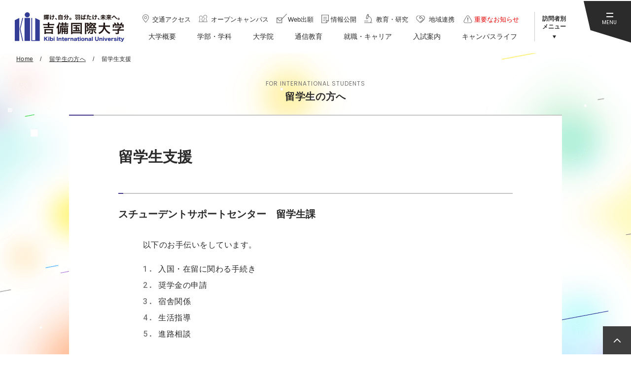

--- FILE ---
content_type: text/html; charset=UTF-8
request_url: https://www.kiui.jp/ryugakusei/program/
body_size: 27533
content:
<!DOCTYPE html>
<html lang="ja">
<head>
<!-- Google Tag Manager -->
<script>(function(w,d,s,l,i){w[l]=w[l]||[];w[l].push({'gtm.start':
new Date().getTime(),event:'gtm.js'});var f=d.getElementsByTagName(s)[0],
j=d.createElement(s),dl=l!='dataLayer'?'&l='+l:'';j.async=true;j.src=
'https://www.googletagmanager.com/gtm.js?id='+i+dl;f.parentNode.insertBefore(j,f);
})(window,document,'script','dataLayer','GTM-WR9WT2S');</script>
<!-- End Google Tag Manager -->
<meta charset="UTF-8">
<meta name="viewport" content="width=device-width">
<title>留学生支援｜留学生の方へ｜吉備国際大学</title>
<meta http-equiv="X-UA-Compatible" content="IE=edge">
<meta name="format-detection" content="telephone=no">
<meta name="description" content=""/>
<meta name="keywords" content="吉備国際大学,岡山,高梁,淡路,大学,国際,順正学園"/>
<meta property="og:type" content="website">
<meta property="og:title" content="留学生支援｜留学生の方へ｜吉備国際大学">
<meta property="og:site_name" content="吉備国際大学">
<meta property="og:description" content="吉備国際大学（高梁・南あわじ志知・岡山、各キャンパス）の、学部・学科の案内・オープンキャンパス・土日見学会・入試案内・就職情報など。">
<meta property="og:url" content="https://www.kiui.jp/ryugakusei/program/">
<meta property="og:image" content="https://www.kiui.jp/img/ogp.png">
<meta name="twitter:card" content="summary_large_image">
<meta name="twitter:url" content="https://www.kiui.jp/ryugakusei/program/">
<meta name="twitter:title" content="留学生支援｜留学生の方へ｜吉備国際大学">
<meta name="twitter:description" content="吉備国際大学（高梁・南あわじ志知・岡山、各キャンパス）の、学部・学科の案内・オープンキャンパス・土日見学会・入試案内・就職情報など。">
<meta name="twitter:image" content="https://www.kiui.jp/img/ogp.png">
<link rel="shortcut icon" href="/favicon.png">
<link rel="apple-touch-icon" href="/img/apple-touch-icon.png">
<link rel="stylesheet" href="/css/style.css">
<script src="/js/jquery.min.js" defer></script>
<script src="/js/baser.min.js" defer></script>
<script src="/js/script.js" defer></script>
<script src="https://api.welltool.io/js/hptrs.js?lang=ja" defer></script>

<meta name="generator" content="basercms"/><link href="https://www.kiui.jp/ryugakusei/program/" rel="canonical"/><link rel="stylesheet" type="text/css" href="/burger_editor/css/bge_style_default.css"/><link rel="stylesheet" type="text/css" href="/css/bge_style.css"/><link rel="stylesheet" type="text/css" href="/burger_editor/css/colorbox.css"/><script type="text/javascript" src="/burger_editor/js/bge_modules/bge_functions.min.js" defer="defer"></script><script type="text/javascript" src="/burger_editor/js/bge_modules/jquery.colorbox-min.js" defer="defer"></script>		<noscript>
<style>body{visibility:visible}</style>
</noscript>
<!-- Global site tag (gtag.js) - Google Ads: 491646635 20201124-->
<script async src="https://www.googletagmanager.com/gtag/js?id=AW-491646635
"></script>
<script>
window.dataLayer = window.dataLayer || [];
function gtag(){dataLayer.push(arguments);}
gtag('js', new Date());

gtag('config', 'AW-491646635');
</script>
<!-- Global site tag (gtag.js) - Google Ads: 491646635 20201124-->


<!-- Google Tag Manager by DISCO 20200424-->
<script>(function(w,d,s,l,i){w[l]=w[l]||[];w[l].push({'gtm.start':
new Date().getTime(),event:'gtm.js'});var f=d.getElementsByTagName(s)[0],
j=d.createElement(s),dl=l!='dataLayer'?'&l='+l:'';j.async=true;j.src=
'https://www.googletagmanager.com/gtm.js?id='+i+dl;f.parentNode.insertBefore(j,f);
})(window,document,'script','dataLayer','GTM-T9WN2GH');</script>
<!-- End Google Tag Manager by DISCO-->
</head>
<body class="c-page-sub" data-path="/ryugakusei/program/">
<!-- Google Tag Manager (noscript) -->
<noscript><iframe src="https://www.googletagmanager.com/ns.html?id=GTM-WR9WT2S"
height="0" width="0" style="display:none;visibility:hidden"></iframe></noscript>
<!-- End Google Tag Manager (noscript) -->
<!-- Google Tag Manager by DISCO(noscript)20200424 -->
<noscript><iframe src="https://www.googletagmanager.com/ns.html?id=GTM-T9WN2GH"
height="0" width="0" style="display:none;visibility:hidden"></iframe></noscript>
<!-- End Google Tag Manager by DISCO(noscript) -->
<div class="c-page-sub__base">
<div class="c-page-sub__header">
<header class="c-header">
<div class="c-header__body">
<div class="c-header__title">
<div class="c-header__site-name">
<div><a href="/"><img src="/img/logo-01.svg" alt="吉備国際大学"></a></div>
</div>
</div>
<div class="c-header__info">
<ul class="c-header__links">
<li><a href="/outline/access/"><span data-link="access">交通アクセス</span></a></li>
<li><a href="/opencampus2021/"><span data-link="oc">オープンキャンパス</span></a></li>
<li><a href="/nyushi/gakubu/webshutsugan_notice/"><span data-link="application">Web出願</span></a></li>
<li><a href="/outline/#bge-01"><span data-link="info">情報公開</span></a></li>
<li><a href="/outline/#bge-02"><span data-link="study">教育・研究</span></a></li>
<li><a href="/outline/#bge-03"><span data-link="area">地域連携</span></a></li>
<li><a href="/news/archives/tag/重要なお知らせ"><span data-link="important">重要なお知らせ</span></a></li>
</ul>
<nav class="c-nav-global" aria-label="メインメニュー">
<div class="c-nav-global__body">
<ul class="c-nav-global__list">
<li class="c-nav-global__item"><a href="/outline/" ><span>大学概要</span></a></li>
<li class="c-nav-global__item"><a href="/gakka/" ><span>学部・学科</span></a></li>
<li class="c-nav-global__item"><a href="/daigakuin/" ><span>大学院</span></a></li>
<li class="c-nav-global__item"><a href="/tsushin/" ><span>通信教育</span></a></li>
<li class="c-nav-global__item"><a href="/shushoku/" ><span>就職・キャリア</span></a></li>
<li class="c-nav-global__item"><a href="/nyushi/" ><span>入試案内</span></a></li>
<li class="c-nav-global__item"><a href="/campus/" ><span>キャンパスライフ</span></a></li>
</ul>
</div>
</nav>
</div>
<div class="c-header__visitor">
<button class="c-header__visitor-button" type="button" aria-expanded="false" aria-controls="visitor-menu"><span>訪問者別<br>メニュー</span></button>
<ul class="c-header__visitor-menu" id="visitor-menu" aria-hidden="true">
<li><a href="/manabi/" >受験生の方へ</a></li>
<li><a href="/gakugai/" >一般・企業の方へ</a></li>
<li><a href="/zaikousei/" >在学生・保護者の方へ</a></li>
<li><a href="/sotsugyousei/" >卒業生の方へ</a></li>
</ul>
</div>
<div class="c-header__menu">
<button class="c-header__menu-button" type="button" aria-expanded="false" aria-controls="menu-body"><span>MENU</span></button>
<div class="c-header__menu-body" id="menu-body" aria-hidden="true">
<div class="c-header__menu-wrapper">
<div class="c-header__menu-side">
<h2 class="c-header__menu-side-title">Pick up</h2>	<ul class="c-header__menu-side-news">
<li>
<a href="/news/archives/4792" >					<h3>【農学部】「KIBI 志知 マルシェ」1月25日（日）開催</h3>
<p></p>
</a>			</li>
<li>
<a href="/news/archives/4769" >					<h3>ウズベキスタン共和国と学術協力協定を締結 ～高等教育の発展に関し大統領の立ち合いの下で協定を披露～</h3>
<p></p>
</a>			</li>
<li>
<a href="/news/archives/4649" >					<h3>アウトドア活動等の促進による社会課題への対応と地域活性化人材を育成「株式会社モンベル」と協定締結</h3>
<p></p>
</a>			</li>
</ul>
<ul class="c-header__menu-side-banner">
<li>
<a href="/oc/"><img src="/files/banners/00000012_name.jpg" alt="OPEN CAMPUS 2023　1日吉備大生を体験!"/></a>		</li>
<li>
<a href="https://kiui.jp/gakka/aqua/index" target="_blank"><img src="/files/banners/00000132_name.jpg" alt="アクアグリーンフィールド学科"/></a>		</li>
<li>
<a href="https://kiui.jp/nikalp/" target="_blank"><img src="/files/banners/00000086_name.jpg" alt="人間科学部"/></a>		</li>
<li>
<a href="https://kiui.jp/studentsupport/takahashi-index.html" target="_blank"><img src="/files/banners/00000082_name.jpg" alt="高梁市・順正学園特別奨学金制度"/></a>		</li>
<li>
<a href="https://kiui.jp/studentsupport/awaji-index.html" target="_blank"><img src="/files/banners/00000083_name.jpg" alt="南あわじ市入学奨励金制度"/></a>		</li>
</ul>
</div>
<div class="c-header__menu-main">
<div class="c-header__menu-main-wrapper">
<div class="c-header__menu-search">
<script async defer src="https://cse.google.com/cse.js?cx=018377296181557930240:sgiey8s8fbq"></script>
<div class="gcse-searchbox-only"></div>
</div>
<ul class="c-header__menu-link">
<li><a href="/outline/access/"><span data-link="access">交通アクセス</span></a></li>
<li><a href="/opencampus2021/"><span data-link="oc">オープンキャンパス</span></a></li>
<li><a href="/nyushi/gakubu/webshutsugan_notice/"><span data-link="application">Web出願</span></a></li>
<li><a href="/information/digital/"><span data-link="pamphlet">デジタルパンフレット</span></a></li>
<li><a href="/outline/#bge-01"><span data-link="info">情報公開</span></a></li>
<li><a href="/outline/#bge-02"><span data-link="study">教育・研究</span></a></li>
<li><a href="/outline/#bge-03"><span data-link="area">地域連携</span></a></li>
<li><a href="/docreq/"><span data-link="document">資料請求</span></a></li>
<li><a href="/contact/"><span data-link="contact">お問い合せ</span></a></li>
</ul>
<ul class="c-header__menu-news-link">
<li><a href="/news/archives/tag/重要なお知らせ"><b>重要なお知らせ</b></a></li>
<li><a href="/news/archives/tag/Pick up">Pick up</a></li>
<li><a href="/news/archives/category/news">News</a></li>
</ul>
<ul class="c-header__menu-target-link">
<li><a href="/manabi/">受験生の方へ</a></li>
<li><a href="/gakugai/">一般・企業の方へ</a></li>
<li><a href="/zaikousei/">在学生・保護者の方へ</a></li>
<li><a href="/sotsugyousei/">卒業生の方へ</a></li>
</ul>
<ul class="c-header__menu-main-list">
<li>
<button type="button" aria-expanded="false" aria-controls="main-list01"><span>大学概要</span></button>
<ul id="main-list01" aria-hidden="true">
<li><a href="https://kiui.jp/outline/">大学概要一覧</a></li><li><a href="https://kiui.jp/outline/communication_mark/">大学ブランドビジョン、コミュニケーションマークについて</a></li><li><a href="https://kiui.jp/outline/rinen/">建学の理念</a></li><li><a href="https://kiui.jp/outline/policy/">吉備国際大学３つのポリシー</a></li><li><a href="https://kiui.jp/outline/rijichou/">理事長挨拶</a></li><li><a href="https://kiui.jp/outline/gakucho/">学長挨拶・教育目標</a></li><li><a href="https://kiui.jp/outline/organization/">組織一覧</a></li><li><a href="https://kiui.jp/outline/joho2/">教育情報の公表</a></li><li><a href="https://kiui.jp/outline/history/">沿革</a></li><li><a href="https://kiui.jp/outline/kokusaika/">国際化の基本方針</a></li><li><a href="https://kiui.jp/outline/governance/">ガバナンス・コード</a></li><li><a href="https://kiui.jp/outline/evaluation/">日本高等教育評価機構 大学機関別認証評価</a></li><li><a href="https://kiui.jp/outline/setti_kyoka/">設置認可申請書・設置届出書（抜粋）</a></li><li><a href="https://kiui.jp/outline/setti_keikaku/">設置計画履行状況報告書</a></li><li><a href="https://kiui.jp/outline/kiuibird/">大学マスコット「キウイバード」について</a></li><li><a href="https://kiui.jp/outline/questionnaire/">授業アンケート</a></li><li><a href="https://kiui.jp/outline/emeritus/">吉備国際大学 名誉教授</a></li><li><a href="https://kiui.jp/outline/ems/">吉備国際大学の環境マネジメント活動</a></li><li><a href="https://kiui.jp/outline/access/">交通アクセス</a></li><li><a href="https://kiui.jp/outline/shihuzoku/">施設・附属機関</a></li><li><a href="https://kiui.jp/outline/kiusupport/">キビコクの学修サポート</a></li><li><a href="https://kiui.jp/outline/ir/">教学IRに関する取り組みについて</a></li>										</ul>
</li>
<li>
<button type="button" aria-expanded="false" aria-controls="main-list02"><span>学部・学科</span></button>
<ul id="main-list02" aria-hidden="true">
<li><a href="https://kiui.jp/gakka/keiei/">社会科学部 経営社会学科</a></li><li><a href="https://kiui.jp/gakka/sports/">社会科学部 スポーツ社会学科</a></li><li><a href="https://kiui.jp/gakka/kango/">看護学部 看護学科</a></li><li><a href="https://kiui.jp/gakka/n_shinri/">人間科学部 人間科学科 心理学専攻</a></li><li><a href="https://kiui.jp/gakka/n_rigaku/">人間科学部 人間科学科 理学療法学専攻</a></li><li><a href="https://kiui.jp/gakka/n_sagyo/">人間科学部 人間科学科 作業療法学専攻</a></li><li><a href="https://kiui.jp/gakka/animation/">アニメーション学部 アニメーション学科</a></li><li><a href="https://kiui.jp/gakka/nougaku/">農学部 地域創成農学科</a></li><li><a href="https://kiui.jp/gakka/kaiyo/">農学部 海洋水産生物学科</a></li><li><a href="https://kiui.jp/gakka/aqua/">農学部 アクアグリーンフィールド学科</a></li><li><a href="https://kiui.jp/gakka/gaikoku/">外国語学部 外国学科</a></li>										</ul>
</li>
<li>
<button type="button" aria-expanded="false" aria-controls="main-list03"><span>大学院</span></button>
<ul id="main-list03" aria-hidden="true">
<li><a href="https://kiui.jp/daigakuin/">大学院一覧</a></li><li><a href="https://kiui.jp/daigakuin/shakai/">社会学研究科</a></li><li><a href="https://kiui.jp/daigakuin/hoken/">保健科学研究科</a></li><li><a href="https://kiui.jp/daigakuin/shinri/">心理学研究科</a></li><li><a href="https://kiui.jp/daigakuin/nougaku/">地域創成農学研究科</a></li><li><a href="https://kiui.jp/daigakuin/tu_kokusai/">（通信制）連合国際協力研究科</a></li><li><a href="https://kiui.jp/daigakuin/tu_hoken/">（通信制）保健科学研究科</a></li><li><a href="https://kiui.jp/daigakuin/tu_sinri/">（通信制）心理学研究科</a></li>										</ul>
</li>
<li>
<button type="button" aria-expanded="false" aria-controls="main-list04"><span>通信教育</span></button>
<ul id="main-list03" aria-hidden="true">
<li><a href="https://kiui.jp/tsushin/">通信教育一覧</a></li>										</ul>
</li>
<li>
<button type="button" aria-expanded="false" aria-controls="main-list05"><span>就職・キャリア</span></button>
<ul id="main-list05" aria-hidden="true">
<li><a href="https://kiui.jp/shushoku/">就職・キャリア一覧</a></li><li><a href="https://kiui.jp/shushoku/support_center/">キャリアサポートセンター</a></li><li><a href="https://kiui.jp/shushoku/graduate/">卒業生の就職支援、住所・勤務先等変更連絡のお願い</a></li><li><a href="https://kiui.jp/shushoku/kyujin/">求人票受付</a></li><li><a href="https://kiui.jp/shushoku/job_jisseki/">就職実績</a></li><li><a href="https://kiui.jp/shushoku/job_search/">求人情報検索</a></li><li><a href="https://kiui.jp/shushoku/job_support/">就職支援行事スケジュール</a></li><li><a href="https://kiui.jp/shushoku/internship/">インターンシップ制度</a></li>										</ul>
</li>
<li>
<button type="button" aria-expanded="false" aria-controls="main-list06"><span>入試案内</span></button>
<ul id="main-list06" aria-hidden="true">
<li><a href="https://kiui.jp/nyushi/">入試案内一覧</a></li><li><a href="https://kiui.jp/nyushi/gakubu/">学部入試</a></li><li><a href="https://kiui.jp/nyushi/daigakuin/">大学院入試</a></li><li><a href="https://kiui.jp/nyushi/hennyu/">編入学入試</a></li><li><a href="https://kiui.jp/nyushi/ki_youkou/">帰国生募集要項</a></li><li><a href="https://kiui.jp/nyushi/ot_kamoku/">科目等履修生</a></li><li><a href="https://kiui.jp/nyushi/ot_kenkyuu/">研究生</a></li><li><a href="https://kiui.jp/nyushi/sya_youkou/">社会人学生募集要項</a></li><li><a href="https://kiui.jp/nyushi/calendar/">進学説明会カレンダー</a></li><li><a href="https://kiui.jp/nyushi/shitei/">子弟入学制度</a></li><li><a href="https://kiui.jp/nyushi/tokutaisei/">特待生制度</a></li><li><a href="https://kiui.jp/nyushi/r_gakusei_bo/">留学生募集要項</a></li><li><a href="https://kiui.jp/nyushi/r_bekka_bo/">留学生別科募集要項</a></li><li><a href="https://kiui.jp/nyushi/nk_tk/">入試会場について</a></li>										</ul>
</li>
<li>
<button type="button" aria-expanded="false" aria-controls="main-list07"><span>キャンパスライフ</span></button>
<ul id="main-list07" aria-hidden="true">
<li><a href="https://kiui.jp/campus/">キャンパスライフ一覧</a></li><li><a href="https://kiui.jp/campus/takahashi/">高梁キャンパス</a></li><li><a href="https://kiui.jp/campus/minamiawaji/">南あわじ志知キャンパス</a></li><li><a href="https://kiui.jp/campus/okayama/">岡山キャンパス</a></li><li><a href="https://kiui.jp/campus/okaeki/">岡山駅前キャンパス</a></li><li><a href="https://kiui.jp/campus/calendar/">キャンパスカレンダー</a></li><li><a href="https://kiui.jp/campus/club/">クラブ・サークル活動</a></li><li><a href="https://kiui.jp/campus/igasaitop/">学園祭・学友会</a></li><li><a href="https://kiui.jp/campus/gakushoku/">学食・売店ガイド</a></li><li><a href="https://kiui.jp/campus/health_c/">健康管理センター</a></li><li><a href="https://kiui.jp/campus/hoken/">保健室</a></li><li><a href="https://kiui.jp/campus/dougo/">道後山セミナーハウス</a></li><li><a href="https://kiui.jp/campus/stop_harassment/">キャンパス・ハラスメント</a></li><li><a href="https://kiui.jp/campus/faq/">学生生活Ｑ＆Ａ</a></li><li><a href="https://kiui.jp/campus/apartment/">アパート・下宿情報</a></li>										</ul>
</li>
</ul>
</div>
</div>
<div class="c-header__menu-social">
<ul>
<li><a href="http://line.me/ti/p/5i5q7kuR4z" target="_blank"><img src="/img/icon-line-01.svg" alt="LINE"></a></li>
<li><a href="https://www.youtube.com/user/kibikokusai" target="_blank"><img src="/img/icon-youtube-01.png" alt="YouTube"></a></li>
<li><a href="https://www.facebook.com/kibiinternationaluniversity/" target="_blank"><img src="/img/icon-facebook-01.svg" alt="Facebook"></a></li>
<li><a href="https://www.instagram.com/kiui_student/" target="_blank"><img src="/img/icon-instagram-01.png" alt="Instagram"></a></li>
</ul>
</div>
</div>
</div>
</div>
</div>
</header>
</div>

<div class="c-page-sub__main">
<main class="c-page-sub__content">
<article>

<div class="c-page-sub__nav-breadcrumb">
<div class="c-nav-breadcrumb">
<ol itemscope itemtype="https://schema.org/BreadcrumbList">
<li class="c-nav-breadcrumb__item" itemscope itemprop="itemListElement" itemtype="https://schema.org/ListItem" data-breadcrumb="home">
<a href="https://kiui.jp/" itemscope="itemscope" itemprop="item" itemtype="https://schema.org/WebPage" itemid="/"><span itemprop="name">Home</span></a>
<meta itemprop="position" content="1" /><span class="c-nav-breadcrumb__separetor"></span>
</li>
<li class="c-nav-breadcrumb__item" itemscope itemprop="itemListElement" itemtype="https://schema.org/ListItem">
<a href="https://kiui.jp/ryugakusei/" itemscope="itemscope" itemprop="item" itemtype="https://schema.org/WebPage" itemid="/ryugakusei/"><span itemprop="name">留学生の方へ</span></a>
<meta itemprop="position" content="2" /><span class="c-nav-breadcrumb__separetor"></span>
</li>
<li class="c-nav-breadcrumb__item" itemscope itemprop="itemListElement" itemtype="https://schema.org/ListItem" data-breadcrumb="current">
<span itemprop="name">留学生支援</span>
<meta itemprop="position" content="3" />
</li>		</ol>
</div>
</div>
<div class="c-page-sub__title-page">
<div class="c-title-page">
<span>FOR INTERNATIONAL STUDENTS</span>
<h1>留学生の方へ</h1>
</div>
</div>
<!-- BaserPageTagBegin -->
<!-- BaserPageTagEnd --><div class="c-page-sub__content-main">
<div class="c-content-main bge-contents">


<div data-bgb="title" class="bgb-title"><div data-bgt="title-h2" data-bgt-ver="2.1.0" class="bgt-container bgt-title-h2-container"><h2 class="bge-title-h2" data-bge="title-h2">留学生支援</h2>
</div></div><div data-bgb="title2" class="bgb-title2"><div data-bgt="title-h3" data-bgt-ver="2.1.0" class="bgt-container bgt-title-h3-container"><h3 class="bge-title-h3" data-bge="title-h3">スチューデントサポートセンター　留学生課</h3>
</div></div><div data-bgb="wysiwyg" class="bgb-wysiwyg"><div data-bgt="ckeditor" data-bgt-ver="2.1.0" class="bgt-container bgt-ckeditor-container"><div class="bge-ckeditor" data-bge="ckeditor"><p>以下のお手伝いをしています。</p>

<ol>
<li>入国・在留に関わる手続き</li>
<li>奨学金の申請</li>
<li>宿舎関係</li>
<li>生活指導</li>
<li>進路相談</li>
</ol>
</div>
</div></div><div data-bgb="wysiwyg" class="bgb-wysiwyg"><div data-bgt="ckeditor" data-bgt-ver="2.1.0" class="bgt-container bgt-ckeditor-container"><div class="bge-ckeditor" data-bge="ckeditor"><p>その他困った時には何でも相談して下さい。中国語・韓国語で対応可能です。<br>
留学生課には、留学生用コンピュータ1台（使用料：無料）があります。</p>
</div>
</div></div><div data-bgb="title2" class="bgb-title2"><div data-bgt="title-h3" data-bgt-ver="2.1.0" class="bgt-container bgt-title-h3-container"><h3 class="bge-title-h3" data-bge="title-h3">支援物品の提供</h3>
</div></div><div data-bgb="wysiwyg" class="bgb-wysiwyg"><div data-bgt="ckeditor" data-bgt-ver="2.1.0" class="bgt-container bgt-ckeditor-container"><div class="bge-ckeditor" data-bge="ckeditor"><p>新入生に対して高梁商工会議所、学生応援協力会から日用品等の生活支援物品の提供、高梁ロータリークラブからはお米の提供を頂いております。</p>
</div>
</div></div><div data-bgb="title2" class="bgb-title2"><div data-bgt="title-h3" data-bgt-ver="2.1.0" class="bgt-container bgt-title-h3-container"><h3 class="bge-title-h3" data-bge="title-h3">その他</h3>
</div></div><div data-bgb="wysiwyg" class="bgb-wysiwyg"><div data-bgt="ckeditor" data-bgt-ver="2.1.0" class="bgt-container bgt-ckeditor-container"><div class="bge-ckeditor" data-bge="ckeditor"><p>地域の方々や学校との交流活動（母国についての講演・料理の紹介など）を行っています。</p>
</div>
</div></div>	</div>


<div class="c-page-sub__nav-local">
<div class="c-nav-local">
<div class="c-nav-local__body">
<div class="c-nav-local__heading">
<h3><a href="https://kiui.jp/ryugakusei/">留学生の方へ</a></h3>
</div>
<ul class="c-nav-local__list">
<li class="c-nav-local__item">
<a href="https://kiui.jp/ryugakusei/bengaku/">勉学について</a>																	</li>
<li class="c-nav-local__item">
<a href="https://kiui.jp/ryugakusei/seikatsu_01/">住居について</a>																	</li>
<li class="c-nav-local__item">
<a href="https://kiui.jp/ryugakusei/seikatsu/">医療制度について</a>																	</li>
<li class="c-nav-local__item">
<a href="https://kiui.jp/ryugakusei/shogakukin/">奨学金について</a>																	</li>
<li class="c-nav-local__item">
<a href="https://kiui.jp/ryugakusei/seikatsu_03/">在留手続きについて</a>																	</li>
<li class="c-nav-local__item">
<a href="https://kiui.jp/ryugakusei/seikatsu_04/">日本での車両（原付・自動二輪車・普通自動車）の運転について</a>																	</li>
<li class="c-nav-local__item">
<a href="https://kiui.jp/ryugakusei/ryugakuseikai/">留学生会について</a>																	</li>
<li class="c-nav-local__item">
<a href="https://kiui.jp/ryugakusei/program/" aria-current="page">留学生支援</a>																	</li>
<li class="c-nav-local__item">
<a href="https://kiui.jp/ryugakusei/ryugakusei_bekka/">留学生別科</a>																	</li>
</ul>
</div>
</div>
</div>
</div>				</article>
</main>
</div>
<div class="c-page-home__footer">
<footer class="c-footer">
<a href="#top" class="c-footer__pagetop"><span>ページトップへ戻る</span></a>
<div class="c-footer__body">
<div class="c-footer__campus">
<ul>
<li>
<a href="/campus/takahashi/">
<div class="c-footer__campus-thumbnail"><img src="/img/pict-campus-takahashi.jpg" alt="写真：高梁キャンパスの外観"></div>
<div class="c-footer__campus-information">
<h2>高梁キャンパス</h2>
<p>〒716-8508 岡山県高梁市伊賀町8<br>TEL.0866-22-9454（代表）</p>
</div>
</a>
</li>
<li>
<a href="/campus/minamiawaji/">
<div class="c-footer__campus-thumbnail"><img src="/img/pict-campus-awaji.jpg" alt="写真：南あわじ志知キャンパスの外観"></div>
<div class="c-footer__campus-information">
<h2>南あわじ志知キャンパス</h2>
<p>〒656-0484 兵庫県南あわじ市志知佐礼尾370-1<br>TEL.0799-42-4700（代表）</p>
</div>
</a>
</li>
<li>
<a href="/campus/okayama/">
<div class="c-footer__campus-thumbnail"><img src="/img/pict-campus-okayama.jpg" alt="写真：岡山キャンパスの外観"></div>
<div class="c-footer__campus-information">
<h2>岡山キャンパス</h2>
<p>〒700-0931 岡山県岡山市北区奥田西町5-5<br>TEL.086-207-2911（代表）</p>
</div>
</a>
</li>
</ul>
</div>
<div class="c-footer__relation">
<!-- ================バナープラグイン ここから================-->
<ul>
<li>
<a href="http://junsei.ac.jp/edu/" target="_blank"><img src="/files/banners/00000001_name.png" alt="学校法人 順正学園"/></a>		</li>
<li>
<a href="http://www.phoenix.ac.jp/" target="_blank"><img src="/files/banners/00000117_name.jpg" alt="宮崎県延岡市の協力を得た「公私協力方式」で設置された大学 九州保健福祉大学"/></a>		</li>
<li>
<a href="http://www.kyusen.ac.jp/" target="_blank"><img src="/files/banners/00000116_name.jpg" alt="九州医療科学大学専門学校"/></a>		</li>
</ul>
<!-- ================バナープラグイン ここまで================-->
</div>
<div class="c-footer__links">
<ul>
<li><a href="/information/info/">当サイトについて</a></li>
<li><a href="/information/privacy/">プライバシーポリシー</a></li>
<li><a href="/information/link/">リンク</a></li>
<li><a href="/information/sitemap/">サイトマップ</a></li>
<li><a href="https://garoon.office.kiui.ac.jp/cgi-bin/cbgrn/grn.cgi/index?" target="_blank">教職員の方へ：学内専用</a></li>
</ul>
</div>
<div class="c-footer__social">
<ul>
<li><a href="http://line.me/ti/p/5i5q7kuR4z" target="_blank"><img src="/img/icon-line-01.svg" alt="LINE"></a></li>
<li><a href="https://www.youtube.com/user/kibikokusai" target="_blank"><img src="/img/icon-youtube-01.png" alt="YouTube"></a></li>
<li><a href="https://www.facebook.com/kibiinternationaluniversity/" target="_blank"><img src="/img/icon-facebook-01.svg" alt="Facebook"></a></li>
<li><a href="https://www.instagram.com/kiui_student/" target="_blank"><img src="/img/icon-instagram-01.png" alt="Instagram"></a></li>
</ul>
</div><small class="c-footer__copyright">Copyright Kibi International University. All Right Reserved.</small>
</div>
</footer>
</div>
</div>
</body>
</html>


--- FILE ---
content_type: text/css; charset=UTF-8
request_url: https://www.kiui.jp/burger_editor/css/bge_style_default.css
body_size: 35211
content:
@charset "UTF-8";
/*!
 *
 * BurgerEditor StyleSheet Default Styles v2.20.1
 *
 */@font-face{font-family:FontAwesome;src:url(../fonts/fontawesome-webfont.eot?v=4.6.3);src:url(../fonts/fontawesome-webfont.eot?#iefix&v=4.6.3) format("embedded-opentype"),url(../fonts/fontawesome-webfont.woff2?v=4.6.3) format("woff2"),url(../fonts/fontawesome-webfont.woff?v=4.6.3) format("woff"),url(../fonts/fontawesome-webfont.ttf?v=4.6.3) format("truetype"),url(../fonts/fontawesome-webfont.svg?v=4.6.3#fontawesomeregular) format("svg");font-weight:400;font-style:normal}[data-bgb=button2] .bgt-grid,[data-bgb=download-file2] .bgt-grid,[data-bgb=image2] .bgt-grid,[data-bgb=image-link2] .bgt-grid,[data-bgb=image-link-text2] .bgt-grid,[data-bgb=image-text2] .bgt-grid,[data-bgb=trimmed-image2] .bgt-grid,[data-bgb=trimmed-image-link2] .bgt-grid,[data-bgb=wysiwyg2] .bgt-grid{width:50%;float:left}@media screen and (max-width:768px){[data-bgb=button2] .bgt-grid,[data-bgb=download-file2] .bgt-grid,[data-bgb=image2] .bgt-grid,[data-bgb=image-link2] .bgt-grid,[data-bgb=image-link-text2] .bgt-grid,[data-bgb=image-text2] .bgt-grid,[data-bgb=trimmed-image2] .bgt-grid,[data-bgb=trimmed-image-link2] .bgt-grid,[data-bgb=wysiwyg2] .bgt-grid{width:100%;float:none}[data-bgb=button2] .bgt-grid [data-bgt]>:last-child,[data-bgb=download-file2] .bgt-grid [data-bgt]>:last-child,[data-bgb=image2] .bgt-grid [data-bgt]>:last-child,[data-bgb=image-link2] .bgt-grid [data-bgt]>:last-child,[data-bgb=image-link-text2] .bgt-grid [data-bgt]>:last-child,[data-bgb=image-text2] .bgt-grid [data-bgt]>:last-child,[data-bgb=trimmed-image2] .bgt-grid [data-bgt]>:last-child,[data-bgb=trimmed-image-link2] .bgt-grid [data-bgt]>:last-child,[data-bgb=wysiwyg2] .bgt-grid [data-bgt]>:last-child{margin-bottom:20px}[data-bgb=button2] .bgt-grid:last-child [data-bgt]>:last-child,[data-bgb=button2] .bgt-grid[class*=bgt-sp-grid] [data-bgt]>:last-child,[data-bgb=button2] .bgt-grid [data-bgt]>:last-child[data-bge-empty="1"],[data-bgb=download-file2] .bgt-grid:last-child [data-bgt]>:last-child,[data-bgb=download-file2] .bgt-grid[class*=bgt-sp-grid] [data-bgt]>:last-child,[data-bgb=download-file2] .bgt-grid [data-bgt]>:last-child[data-bge-empty="1"],[data-bgb=image2] .bgt-grid:last-child [data-bgt]>:last-child,[data-bgb=image2] .bgt-grid[class*=bgt-sp-grid] [data-bgt]>:last-child,[data-bgb=image2] .bgt-grid [data-bgt]>:last-child[data-bge-empty="1"],[data-bgb=image-link2] .bgt-grid:last-child [data-bgt]>:last-child,[data-bgb=image-link2] .bgt-grid[class*=bgt-sp-grid] [data-bgt]>:last-child,[data-bgb=image-link2] .bgt-grid [data-bgt]>:last-child[data-bge-empty="1"],[data-bgb=image-link-text2] .bgt-grid:last-child [data-bgt]>:last-child,[data-bgb=image-link-text2] .bgt-grid[class*=bgt-sp-grid] [data-bgt]>:last-child,[data-bgb=image-link-text2] .bgt-grid [data-bgt]>:last-child[data-bge-empty="1"],[data-bgb=image-text2] .bgt-grid:last-child [data-bgt]>:last-child,[data-bgb=image-text2] .bgt-grid[class*=bgt-sp-grid] [data-bgt]>:last-child,[data-bgb=image-text2] .bgt-grid [data-bgt]>:last-child[data-bge-empty="1"],[data-bgb=trimmed-image2] .bgt-grid:last-child [data-bgt]>:last-child,[data-bgb=trimmed-image2] .bgt-grid[class*=bgt-sp-grid] [data-bgt]>:last-child,[data-bgb=trimmed-image2] .bgt-grid [data-bgt]>:last-child[data-bge-empty="1"],[data-bgb=trimmed-image-link2] .bgt-grid:last-child [data-bgt]>:last-child,[data-bgb=trimmed-image-link2] .bgt-grid[class*=bgt-sp-grid] [data-bgt]>:last-child,[data-bgb=trimmed-image-link2] .bgt-grid [data-bgt]>:last-child[data-bge-empty="1"],[data-bgb=wysiwyg2] .bgt-grid:last-child [data-bgt]>:last-child,[data-bgb=wysiwyg2] .bgt-grid[class*=bgt-sp-grid] [data-bgt]>:last-child,[data-bgb=wysiwyg2] .bgt-grid [data-bgt]>:last-child[data-bge-empty="1"]{margin-bottom:0}}[data-bgb=button2] .bgt-grid:first-child,[data-bgb=download-file2] .bgt-grid:first-child,[data-bgb=image2] .bgt-grid:first-child,[data-bgb=image-link2] .bgt-grid:first-child,[data-bgb=image-link-text2] .bgt-grid:first-child,[data-bgb=image-text2] .bgt-grid:first-child,[data-bgb=trimmed-image2] .bgt-grid:first-child,[data-bgb=trimmed-image-link2] .bgt-grid:first-child,[data-bgb=wysiwyg2] .bgt-grid:first-child{padding-right:10px}@media screen and (max-width:768px){[data-bgb=button2] .bgt-grid:first-child,[data-bgb=download-file2] .bgt-grid:first-child,[data-bgb=image2] .bgt-grid:first-child,[data-bgb=image-link2] .bgt-grid:first-child,[data-bgb=image-link-text2] .bgt-grid:first-child,[data-bgb=image-text2] .bgt-grid:first-child,[data-bgb=trimmed-image2] .bgt-grid:first-child,[data-bgb=trimmed-image-link2] .bgt-grid:first-child,[data-bgb=wysiwyg2] .bgt-grid:first-child{padding-right:0}}[data-bgb=button2] .bgt-grid:nth-child(2),[data-bgb=download-file2] .bgt-grid:nth-child(2),[data-bgb=image2] .bgt-grid:nth-child(2),[data-bgb=image-link2] .bgt-grid:nth-child(2),[data-bgb=image-link-text2] .bgt-grid:nth-child(2),[data-bgb=image-text2] .bgt-grid:nth-child(2),[data-bgb=trimmed-image2] .bgt-grid:nth-child(2),[data-bgb=trimmed-image-link2] .bgt-grid:nth-child(2),[data-bgb=wysiwyg2] .bgt-grid:nth-child(2){padding-left:10px}@media screen and (max-width:768px){[data-bgb=button2] .bgt-grid:nth-child(2),[data-bgb=download-file2] .bgt-grid:nth-child(2),[data-bgb=image2] .bgt-grid:nth-child(2),[data-bgb=image-link2] .bgt-grid:nth-child(2),[data-bgb=image-link-text2] .bgt-grid:nth-child(2),[data-bgb=image-text2] .bgt-grid:nth-child(2),[data-bgb=trimmed-image2] .bgt-grid:nth-child(2),[data-bgb=trimmed-image-link2] .bgt-grid:nth-child(2),[data-bgb=wysiwyg2] .bgt-grid:nth-child(2){padding-left:0}}[data-bgb=button3] .bgt-grid,[data-bgb=download-file3] .bgt-grid,[data-bgb=image3] .bgt-grid,[data-bgb=image-link3] .bgt-grid,[data-bgb=image-link-text3] .bgt-grid,[data-bgb=image-text3] .bgt-grid,[data-bgb=trimmed-image3] .bgt-grid,[data-bgb=trimmed-image-link3] .bgt-grid{width:33.3333%;float:left;padding-left:6.66667px;padding-right:6.66667px}@media screen and (max-width:768px){[data-bgb=button3] .bgt-grid,[data-bgb=download-file3] .bgt-grid,[data-bgb=image3] .bgt-grid,[data-bgb=image-link3] .bgt-grid,[data-bgb=image-link-text3] .bgt-grid,[data-bgb=image-text3] .bgt-grid,[data-bgb=trimmed-image3] .bgt-grid,[data-bgb=trimmed-image-link3] .bgt-grid{width:100%;float:none;padding-left:0;padding-right:0}[data-bgb=button3] .bgt-grid [data-bgt]>:last-child,[data-bgb=download-file3] .bgt-grid [data-bgt]>:last-child,[data-bgb=image3] .bgt-grid [data-bgt]>:last-child,[data-bgb=image-link3] .bgt-grid [data-bgt]>:last-child,[data-bgb=image-link-text3] .bgt-grid [data-bgt]>:last-child,[data-bgb=image-text3] .bgt-grid [data-bgt]>:last-child,[data-bgb=trimmed-image3] .bgt-grid [data-bgt]>:last-child,[data-bgb=trimmed-image-link3] .bgt-grid [data-bgt]>:last-child{margin-bottom:20px}[data-bgb=button3] .bgt-grid:last-child [data-bgt]>:last-child,[data-bgb=button3] .bgt-grid[class*=bgt-sp-grid] [data-bgt]>:last-child,[data-bgb=button3] .bgt-grid [data-bgt]>:last-child[data-bge-empty="1"],[data-bgb=download-file3] .bgt-grid:last-child [data-bgt]>:last-child,[data-bgb=download-file3] .bgt-grid[class*=bgt-sp-grid] [data-bgt]>:last-child,[data-bgb=download-file3] .bgt-grid [data-bgt]>:last-child[data-bge-empty="1"],[data-bgb=image3] .bgt-grid:last-child [data-bgt]>:last-child,[data-bgb=image3] .bgt-grid[class*=bgt-sp-grid] [data-bgt]>:last-child,[data-bgb=image3] .bgt-grid [data-bgt]>:last-child[data-bge-empty="1"],[data-bgb=image-link3] .bgt-grid:last-child [data-bgt]>:last-child,[data-bgb=image-link3] .bgt-grid[class*=bgt-sp-grid] [data-bgt]>:last-child,[data-bgb=image-link3] .bgt-grid [data-bgt]>:last-child[data-bge-empty="1"],[data-bgb=image-link-text3] .bgt-grid:last-child [data-bgt]>:last-child,[data-bgb=image-link-text3] .bgt-grid[class*=bgt-sp-grid] [data-bgt]>:last-child,[data-bgb=image-link-text3] .bgt-grid [data-bgt]>:last-child[data-bge-empty="1"],[data-bgb=image-text3] .bgt-grid:last-child [data-bgt]>:last-child,[data-bgb=image-text3] .bgt-grid[class*=bgt-sp-grid] [data-bgt]>:last-child,[data-bgb=image-text3] .bgt-grid [data-bgt]>:last-child[data-bge-empty="1"],[data-bgb=trimmed-image3] .bgt-grid:last-child [data-bgt]>:last-child,[data-bgb=trimmed-image3] .bgt-grid[class*=bgt-sp-grid] [data-bgt]>:last-child,[data-bgb=trimmed-image3] .bgt-grid [data-bgt]>:last-child[data-bge-empty="1"],[data-bgb=trimmed-image-link3] .bgt-grid:last-child [data-bgt]>:last-child,[data-bgb=trimmed-image-link3] .bgt-grid[class*=bgt-sp-grid] [data-bgt]>:last-child,[data-bgb=trimmed-image-link3] .bgt-grid [data-bgt]>:last-child[data-bge-empty="1"]{margin-bottom:0}}[data-bgb=button3] .bgt-grid:first-child,[data-bgb=download-file3] .bgt-grid:first-child,[data-bgb=image3] .bgt-grid:first-child,[data-bgb=image-link3] .bgt-grid:first-child,[data-bgb=image-link-text3] .bgt-grid:first-child,[data-bgb=image-text3] .bgt-grid:first-child,[data-bgb=trimmed-image3] .bgt-grid:first-child,[data-bgb=trimmed-image-link3] .bgt-grid:first-child{padding-left:0;padding-right:13.33333px}@media screen and (max-width:768px){[data-bgb=button3] .bgt-grid:first-child,[data-bgb=download-file3] .bgt-grid:first-child,[data-bgb=image3] .bgt-grid:first-child,[data-bgb=image-link3] .bgt-grid:first-child,[data-bgb=image-link-text3] .bgt-grid:first-child,[data-bgb=image-text3] .bgt-grid:first-child,[data-bgb=trimmed-image3] .bgt-grid:first-child,[data-bgb=trimmed-image-link3] .bgt-grid:first-child{padding-right:0}}[data-bgb=button3] .bgt-grid:nth-child(3),[data-bgb=download-file3] .bgt-grid:nth-child(3),[data-bgb=image3] .bgt-grid:nth-child(3),[data-bgb=image-link3] .bgt-grid:nth-child(3),[data-bgb=image-link-text3] .bgt-grid:nth-child(3),[data-bgb=image-text3] .bgt-grid:nth-child(3),[data-bgb=trimmed-image3] .bgt-grid:nth-child(3),[data-bgb=trimmed-image-link3] .bgt-grid:nth-child(3){padding-left:13.33333px;padding-right:0}@media screen and (max-width:768px){[data-bgb=button3] .bgt-grid:nth-child(3),[data-bgb=download-file3] .bgt-grid:nth-child(3),[data-bgb=image3] .bgt-grid:nth-child(3),[data-bgb=image-link3] .bgt-grid:nth-child(3),[data-bgb=image-link-text3] .bgt-grid:nth-child(3),[data-bgb=image-text3] .bgt-grid:nth-child(3),[data-bgb=trimmed-image3] .bgt-grid:nth-child(3),[data-bgb=trimmed-image-link3] .bgt-grid:nth-child(3){padding-left:0}}[data-bgb=image4] .bgt-grid,[data-bgb=image-link4] .bgt-grid,[data-bgb=image-link-text4] .bgt-grid,[data-bgb=image-text4] .bgt-grid,[data-bgb=trimmed-image4] .bgt-grid,[data-bgb=trimmed-image-link4] .bgt-grid{width:25%;float:left}@media screen and (max-width:768px){[data-bgb=image4] .bgt-grid,[data-bgb=image-link4] .bgt-grid,[data-bgb=image-link-text4] .bgt-grid,[data-bgb=image-text4] .bgt-grid,[data-bgb=trimmed-image4] .bgt-grid,[data-bgb=trimmed-image-link4] .bgt-grid{width:100%;float:none}[data-bgb=image4] .bgt-grid [data-bgt]>:last-child,[data-bgb=image-link4] .bgt-grid [data-bgt]>:last-child,[data-bgb=image-link-text4] .bgt-grid [data-bgt]>:last-child,[data-bgb=image-text4] .bgt-grid [data-bgt]>:last-child,[data-bgb=trimmed-image4] .bgt-grid [data-bgt]>:last-child,[data-bgb=trimmed-image-link4] .bgt-grid [data-bgt]>:last-child{margin-bottom:20px}[data-bgb=image4] .bgt-grid:last-child [data-bgt]>:last-child,[data-bgb=image4] .bgt-grid[class*=bgt-sp-grid] [data-bgt]>:last-child,[data-bgb=image4] .bgt-grid [data-bgt]>:last-child[data-bge-empty="1"],[data-bgb=image-link4] .bgt-grid:last-child [data-bgt]>:last-child,[data-bgb=image-link4] .bgt-grid[class*=bgt-sp-grid] [data-bgt]>:last-child,[data-bgb=image-link4] .bgt-grid [data-bgt]>:last-child[data-bge-empty="1"],[data-bgb=image-link-text4] .bgt-grid:last-child [data-bgt]>:last-child,[data-bgb=image-link-text4] .bgt-grid[class*=bgt-sp-grid] [data-bgt]>:last-child,[data-bgb=image-link-text4] .bgt-grid [data-bgt]>:last-child[data-bge-empty="1"],[data-bgb=image-text4] .bgt-grid:last-child [data-bgt]>:last-child,[data-bgb=image-text4] .bgt-grid[class*=bgt-sp-grid] [data-bgt]>:last-child,[data-bgb=image-text4] .bgt-grid [data-bgt]>:last-child[data-bge-empty="1"],[data-bgb=trimmed-image4] .bgt-grid:last-child [data-bgt]>:last-child,[data-bgb=trimmed-image4] .bgt-grid[class*=bgt-sp-grid] [data-bgt]>:last-child,[data-bgb=trimmed-image4] .bgt-grid [data-bgt]>:last-child[data-bge-empty="1"],[data-bgb=trimmed-image-link4] .bgt-grid:last-child [data-bgt]>:last-child,[data-bgb=trimmed-image-link4] .bgt-grid[class*=bgt-sp-grid] [data-bgt]>:last-child,[data-bgb=trimmed-image-link4] .bgt-grid [data-bgt]>:last-child[data-bge-empty="1"]{margin-bottom:0}}[data-bgb=image4] .bgt-grid:first-child,[data-bgb=image-link4] .bgt-grid:first-child,[data-bgb=image-link-text4] .bgt-grid:first-child,[data-bgb=image-text4] .bgt-grid:first-child,[data-bgb=trimmed-image4] .bgt-grid:first-child,[data-bgb=trimmed-image-link4] .bgt-grid:first-child{padding-left:0;padding-right:15px}@media screen and (max-width:768px){[data-bgb=image4] .bgt-grid:first-child,[data-bgb=image-link4] .bgt-grid:first-child,[data-bgb=image-link-text4] .bgt-grid:first-child,[data-bgb=image-text4] .bgt-grid:first-child,[data-bgb=trimmed-image4] .bgt-grid:first-child,[data-bgb=trimmed-image-link4] .bgt-grid:first-child{padding-left:0;padding-right:0}}[data-bgb=image4] .bgt-grid:nth-child(2),[data-bgb=image-link4] .bgt-grid:nth-child(2),[data-bgb=image-link-text4] .bgt-grid:nth-child(2),[data-bgb=image-text4] .bgt-grid:nth-child(2),[data-bgb=trimmed-image4] .bgt-grid:nth-child(2),[data-bgb=trimmed-image-link4] .bgt-grid:nth-child(2){padding-left:5px;padding-right:10px}@media screen and (max-width:768px){[data-bgb=image4] .bgt-grid:nth-child(2),[data-bgb=image-link4] .bgt-grid:nth-child(2),[data-bgb=image-link-text4] .bgt-grid:nth-child(2),[data-bgb=image-text4] .bgt-grid:nth-child(2),[data-bgb=trimmed-image4] .bgt-grid:nth-child(2),[data-bgb=trimmed-image-link4] .bgt-grid:nth-child(2){padding-left:0;padding-right:0}}[data-bgb=image4] .bgt-grid:nth-child(3),[data-bgb=image-link4] .bgt-grid:nth-child(3),[data-bgb=image-link-text4] .bgt-grid:nth-child(3),[data-bgb=image-text4] .bgt-grid:nth-child(3),[data-bgb=trimmed-image4] .bgt-grid:nth-child(3),[data-bgb=trimmed-image-link4] .bgt-grid:nth-child(3){padding-left:10px;padding-right:5px}@media screen and (max-width:768px){[data-bgb=image4] .bgt-grid:nth-child(3),[data-bgb=image-link4] .bgt-grid:nth-child(3),[data-bgb=image-link-text4] .bgt-grid:nth-child(3),[data-bgb=image-text4] .bgt-grid:nth-child(3),[data-bgb=trimmed-image4] .bgt-grid:nth-child(3),[data-bgb=trimmed-image-link4] .bgt-grid:nth-child(3){padding-left:0;padding-right:0}}[data-bgb=image4] .bgt-grid:nth-child(4),[data-bgb=image-link4] .bgt-grid:nth-child(4),[data-bgb=image-link-text4] .bgt-grid:nth-child(4),[data-bgb=image-text4] .bgt-grid:nth-child(4),[data-bgb=trimmed-image4] .bgt-grid:nth-child(4),[data-bgb=trimmed-image-link4] .bgt-grid:nth-child(4){padding-left:15px;padding-right:0}@media screen and (max-width:768px){[data-bgb=image4] .bgt-grid:nth-child(4),[data-bgb=image-link4] .bgt-grid:nth-child(4),[data-bgb=image-link-text4] .bgt-grid:nth-child(4),[data-bgb=image-text4] .bgt-grid:nth-child(4),[data-bgb=trimmed-image4] .bgt-grid:nth-child(4),[data-bgb=trimmed-image-link4] .bgt-grid:nth-child(4){padding-left:0;padding-right:0}}[data-bgb=image5] .bgt-grid,[data-bgb=image-link5] .bgt-grid,[data-bgb=image-link-text5] .bgt-grid,[data-bgb=image-text5] .bgt-grid,[data-bgb=trimmed-image5] .bgt-grid,[data-bgb=trimmed-image-link5] .bgt-grid{width:20%;float:left}@media screen and (max-width:768px){[data-bgb=image5] .bgt-grid,[data-bgb=image-link5] .bgt-grid,[data-bgb=image-link-text5] .bgt-grid,[data-bgb=image-text5] .bgt-grid,[data-bgb=trimmed-image5] .bgt-grid,[data-bgb=trimmed-image-link5] .bgt-grid{width:100%;float:none}[data-bgb=image5] .bgt-grid [data-bgt]>:last-child,[data-bgb=image-link5] .bgt-grid [data-bgt]>:last-child,[data-bgb=image-link-text5] .bgt-grid [data-bgt]>:last-child,[data-bgb=image-text5] .bgt-grid [data-bgt]>:last-child,[data-bgb=trimmed-image5] .bgt-grid [data-bgt]>:last-child,[data-bgb=trimmed-image-link5] .bgt-grid [data-bgt]>:last-child{margin-bottom:20px}[data-bgb=image5] .bgt-grid:last-child [data-bgt]>:last-child,[data-bgb=image5] .bgt-grid[class*=bgt-sp-grid] [data-bgt]>:last-child,[data-bgb=image5] .bgt-grid [data-bgt]>:last-child[data-bge-empty="1"],[data-bgb=image-link5] .bgt-grid:last-child [data-bgt]>:last-child,[data-bgb=image-link5] .bgt-grid[class*=bgt-sp-grid] [data-bgt]>:last-child,[data-bgb=image-link5] .bgt-grid [data-bgt]>:last-child[data-bge-empty="1"],[data-bgb=image-link-text5] .bgt-grid:last-child [data-bgt]>:last-child,[data-bgb=image-link-text5] .bgt-grid[class*=bgt-sp-grid] [data-bgt]>:last-child,[data-bgb=image-link-text5] .bgt-grid [data-bgt]>:last-child[data-bge-empty="1"],[data-bgb=image-text5] .bgt-grid:last-child [data-bgt]>:last-child,[data-bgb=image-text5] .bgt-grid[class*=bgt-sp-grid] [data-bgt]>:last-child,[data-bgb=image-text5] .bgt-grid [data-bgt]>:last-child[data-bge-empty="1"],[data-bgb=trimmed-image5] .bgt-grid:last-child [data-bgt]>:last-child,[data-bgb=trimmed-image5] .bgt-grid[class*=bgt-sp-grid] [data-bgt]>:last-child,[data-bgb=trimmed-image5] .bgt-grid [data-bgt]>:last-child[data-bge-empty="1"],[data-bgb=trimmed-image-link5] .bgt-grid:last-child [data-bgt]>:last-child,[data-bgb=trimmed-image-link5] .bgt-grid[class*=bgt-sp-grid] [data-bgt]>:last-child,[data-bgb=trimmed-image-link5] .bgt-grid [data-bgt]>:last-child[data-bge-empty="1"]{margin-bottom:0}}[data-bgb=image5] .bgt-grid:first-child,[data-bgb=image-link5] .bgt-grid:first-child,[data-bgb=image-link-text5] .bgt-grid:first-child,[data-bgb=image-text5] .bgt-grid:first-child,[data-bgb=trimmed-image5] .bgt-grid:first-child,[data-bgb=trimmed-image-link5] .bgt-grid:first-child{padding-left:0;padding-right:16px}@media screen and (max-width:768px){[data-bgb=image5] .bgt-grid:first-child,[data-bgb=image-link5] .bgt-grid:first-child,[data-bgb=image-link-text5] .bgt-grid:first-child,[data-bgb=image-text5] .bgt-grid:first-child,[data-bgb=trimmed-image5] .bgt-grid:first-child,[data-bgb=trimmed-image-link5] .bgt-grid:first-child{padding-left:0;padding-right:0}}[data-bgb=image5] .bgt-grid:nth-child(2),[data-bgb=image-link5] .bgt-grid:nth-child(2),[data-bgb=image-link-text5] .bgt-grid:nth-child(2),[data-bgb=image-text5] .bgt-grid:nth-child(2),[data-bgb=trimmed-image5] .bgt-grid:nth-child(2),[data-bgb=trimmed-image-link5] .bgt-grid:nth-child(2){padding-left:4px;padding-right:12px}@media screen and (max-width:768px){[data-bgb=image5] .bgt-grid:nth-child(2),[data-bgb=image-link5] .bgt-grid:nth-child(2),[data-bgb=image-link-text5] .bgt-grid:nth-child(2),[data-bgb=image-text5] .bgt-grid:nth-child(2),[data-bgb=trimmed-image5] .bgt-grid:nth-child(2),[data-bgb=trimmed-image-link5] .bgt-grid:nth-child(2){padding-left:0;padding-right:0}}[data-bgb=image5] .bgt-grid:nth-child(3),[data-bgb=image-link5] .bgt-grid:nth-child(3),[data-bgb=image-link-text5] .bgt-grid:nth-child(3),[data-bgb=image-text5] .bgt-grid:nth-child(3),[data-bgb=trimmed-image5] .bgt-grid:nth-child(3),[data-bgb=trimmed-image-link5] .bgt-grid:nth-child(3){padding-left:8px;padding-right:8px}@media screen and (max-width:768px){[data-bgb=image5] .bgt-grid:nth-child(3),[data-bgb=image-link5] .bgt-grid:nth-child(3),[data-bgb=image-link-text5] .bgt-grid:nth-child(3),[data-bgb=image-text5] .bgt-grid:nth-child(3),[data-bgb=trimmed-image5] .bgt-grid:nth-child(3),[data-bgb=trimmed-image-link5] .bgt-grid:nth-child(3){padding-left:0;padding-right:0}}[data-bgb=image5] .bgt-grid:nth-child(4),[data-bgb=image-link5] .bgt-grid:nth-child(4),[data-bgb=image-link-text5] .bgt-grid:nth-child(4),[data-bgb=image-text5] .bgt-grid:nth-child(4),[data-bgb=trimmed-image5] .bgt-grid:nth-child(4),[data-bgb=trimmed-image-link5] .bgt-grid:nth-child(4){padding-left:12px;padding-right:4px}@media screen and (max-width:768px){[data-bgb=image5] .bgt-grid:nth-child(4),[data-bgb=image-link5] .bgt-grid:nth-child(4),[data-bgb=image-link-text5] .bgt-grid:nth-child(4),[data-bgb=image-text5] .bgt-grid:nth-child(4),[data-bgb=trimmed-image5] .bgt-grid:nth-child(4),[data-bgb=trimmed-image-link5] .bgt-grid:nth-child(4){padding-left:0;padding-right:0}}[data-bgb=image5] .bgt-grid:nth-child(5),[data-bgb=image-link5] .bgt-grid:nth-child(5),[data-bgb=image-link-text5] .bgt-grid:nth-child(5),[data-bgb=image-text5] .bgt-grid:nth-child(5),[data-bgb=trimmed-image5] .bgt-grid:nth-child(5),[data-bgb=trimmed-image-link5] .bgt-grid:nth-child(5){padding-left:16px;padding-right:0}@media screen and (max-width:768px){[data-bgb=image5] .bgt-grid:nth-child(5),[data-bgb=image-link5] .bgt-grid:nth-child(5),[data-bgb=image-link-text5] .bgt-grid:nth-child(5),[data-bgb=image-text5] .bgt-grid:nth-child(5),[data-bgb=trimmed-image5] .bgt-grid:nth-child(5),[data-bgb=trimmed-image-link5] .bgt-grid:nth-child(5){padding-left:0;padding-right:0}}[data-bgb]{margin:0 0 1.5em}[data-bgb],[data-bgb] *,[data-bgb]:after,[data-bgb] :after,[data-bgb]:before,[data-bgb] :before{-webkit-box-sizing:border-box;box-sizing:border-box}[data-bgb]:after{content:"";display:block;clear:both}[data-bgb=button]{text-align:center}[data-bgb=button] [data-bgt=button]{display:inline-block;vertical-align:middle}[data-bgb=button2]{text-align:center}[data-bgb=button2] [data-bgt=button]{display:inline-block;vertical-align:middle}[data-bgb=button3]{text-align:center}[data-bgb=button3] [data-bgt=button]{display:inline-block;vertical-align:middle}[data-bgb=download-file]{text-align:center}[data-bgb=download-file] [data-bgt=download-file]{display:inline-block;vertical-align:middle}[data-bgb=download-file2]{text-align:center}[data-bgb=download-file2] [data-bgt=download-file]{display:inline-block;vertical-align:middle}[data-bgb=download-file3]{text-align:center}[data-bgb=download-file3] [data-bgt=download-file]{display:inline-block;vertical-align:middle}[data-bgb=text-float-image1] .bgt-grid--first{float:right;margin-left:20px;margin-bottom:5px}[data-bgb=text-float-image1] .bgt-grid--last{overflow:visible}[data-bgb=text-float-image2] .bgt-grid--first{float:left;margin-right:20px;margin-bottom:5px}[data-bgb=text-float-image2] .bgt-grid--last{overflow:visible}[data-bgb=text-gallery1] .bgt-grid--first{float:left;padding-right:10px}@media screen and (max-width:768px){[data-bgb=text-gallery1] .bgt-grid--first{float:none;padding-right:0}}[data-bgb=text-gallery1] .bgt-grid--last{float:right;padding-left:10px}@media screen and (max-width:768px){[data-bgb=text-gallery1] .bgt-grid--last{float:none;padding-left:0}}[data-bgb=text-gallery2] .bgt-grid--first{float:left;padding-right:10px}@media screen and (max-width:768px){[data-bgb=text-gallery2] .bgt-grid--first{float:none;padding-right:0}}[data-bgb=text-gallery2] .bgt-grid--last{float:right;padding-left:10px}@media screen and (max-width:768px){[data-bgb=text-gallery2] .bgt-grid--last{float:none;padding-left:0}}[data-bgb=text-image1] .bgt-grid--first{float:left;padding-right:10px}@media screen and (max-width:768px){[data-bgb=text-image1] .bgt-grid--first{float:none;padding-right:0}}[data-bgb=text-image1] .bgt-grid--last{float:right;padding-left:10px}@media screen and (max-width:768px){[data-bgb=text-image1] .bgt-grid--last{float:none;padding-left:0}}[data-bgb=text-image2] .bgt-grid--first{float:left;padding-right:10px}@media screen and (max-width:768px){[data-bgb=text-image2] .bgt-grid--first{float:none;padding-right:0}}[data-bgb=text-image2] .bgt-grid--last{float:right;padding-left:10px}@media screen and (max-width:768px){[data-bgb=text-image2] .bgt-grid--last{float:none;padding-left:0}}.bgt-btn-container{text-align:center}.bgt-btn{-webkit-appearance:button;-moz-appearance:button;appearance:button}.bgt-link__size:before{content:"("}.bgt-link__size:after{content:")"}.bgt-link__icon.bgt-link__icon--after{display:none}.bgt-link__icon:after{font-family:FontAwesome,serif;speak:none;font-style:normal;font-weight:400;font-variant:normal;text-transform:none;text-rendering:auto;line-height:1;-webkit-font-smoothing:antialiased;-moz-osx-font-smoothing:grayscale;content:"\e623";font-size:1.3em;vertical-align:bottom}.bgt-download-file__link[href$=pdf] .bgt-link__icon:after{content:"\f1c1"}.bgt-download-file__link[href$=doc] .bgt-link__icon:after,.bgt-download-file__link[href$=docx] .bgt-link__icon:after{content:"\f1c2"}.bgt-download-file__link[href$=xls] .bgt-link__icon:after,.bgt-download-file__link[href$=xlsx] .bgt-link__icon:after{content:"\f1c3"}.bgt-download-file__link[href$=ppt] .bgt-link__icon:after,.bgt-download-file__link[href$=pptx] .bgt-link__icon:after{content:"\f1c4"}.bgt-download-file__link[href$=zip] .bgt-link__icon:after{content:"\f1c6"}.bgt-download-file__link[href$=css] .bgt-link__icon:after,.bgt-download-file__link[href$=htm] .bgt-link__icon:after,.bgt-download-file__link[href$=html] .bgt-link__icon:after,.bgt-download-file__link[href$=json] .bgt-link__icon:after,.bgt-download-file__link[href$=less] .bgt-link__icon:after,.bgt-download-file__link[href$=sass] .bgt-link__icon:after,.bgt-download-file__link[href$=scss] .bgt-link__icon:after,.bgt-download-file__link[href$=styl] .bgt-link__icon:after,.bgt-download-file__link[href$=xml] .bgt-link__icon:after{content:"\f1c9"}.bgt-download-file__link[href$=bmp] .bgt-link__icon:after,.bgt-download-file__link[href$=gif] .bgt-link__icon:after,.bgt-download-file__link[href$=jpeg] .bgt-link__icon:after,.bgt-download-file__link[href$=jpg] .bgt-link__icon:after,.bgt-download-file__link[href$=png] .bgt-link__icon:after,.bgt-download-file__link[href$=tif] .bgt-link__icon:after,.bgt-download-file__link[href$=tiff] .bgt-link__icon:after,.bgt-download-file__link[href$=webp] .bgt-link__icon:after{content:"\f1c5"}.bgt-download-file__link[href$=flv] .bgt-link__icon:after,.bgt-download-file__link[href$=m4v] .bgt-link__icon:after,.bgt-download-file__link[href$=mov] .bgt-link__icon:after,.bgt-download-file__link[href$=mp4] .bgt-link__icon:after,.bgt-download-file__link[href$=mpeg] .bgt-link__icon:after,.bgt-download-file__link[href$=mpg] .bgt-link__icon:after,.bgt-download-file__link[href$=ogg] .bgt-link__icon:after,.bgt-download-file__link[href$=swf] .bgt-link__icon:after,.bgt-download-file__link[href$=webm] .bgt-link__icon:after,.bgt-download-file__link[href$=wmv] .bgt-link__icon:after{content:"\f1c8"}.bge-embed-code{display:none}.bge-embed-label{display:block;color:#999;font-weight:700;padding:20px;text-align:center}.bge-embed-label:after{content:"埋め込みタグはエディタ上ではプレビューできません";display:block;font-size:.92em;font-weight:400}[data-bgt=gallery] .bgt-gallery{position:relative;width:100%;height:0;padding:54% 0 0;overflow:hidden}[data-bgt=gallery] .bgt-gallery__group{position:absolute;top:0;left:0;z-index:0;width:100%;height:100%}[data-bgt=gallery] .bgt-gallery__item{display:block;padding:0;margin:0;width:100%;height:100%;pointer-events:none}[data-bgt=gallery] .bgt-gallery__img{width:100%;height:100%;position:relative;z-index:0}[data-bgt=gallery] .bgt-gallery__img img{display:block;width:100%;height:100%;-o-object-fit:cover;font-family:"object-fit:cover";object-fit:cover}[data-bgt=gallery] .bgt-gallery__caption{position:absolute;left:0;bottom:0;z-index:1;width:100%}[data-bgt=gallery] .bgt-gallery__caption:empty{display:none}[data-bgt=gallery] .bgt-gallery-ctrl{position:absolute;top:50%;left:0;width:100%}[data-bgt=gallery] .bgt-gallery-ctrl__next,[data-bgt=gallery] .bgt-gallery-ctrl__prev{position:absolute;top:0}[data-bgt=gallery] .bgt-gallery-ctrl__prev{left:0}[data-bgt=gallery] .bgt-gallery-ctrl__next{right:0}[data-bgt=gallery] [data-gallery-marker=thumbs]+.bgt-gallery-marker{display:-webkit-box;display:-ms-flexbox;display:flex;margin:0;padding:0;-ms-flex-wrap:wrap;flex-wrap:wrap;-webkit-box-pack:center;-ms-flex-pack:center;justify-content:center}[data-bgt=gallery] [data-gallery-marker=thumbs]+.bgt-gallery-marker li{list-style:none;display:block;margin:0;padding:0;-webkit-box-flex:0;-ms-flex:0 0 auto;flex:0 0 auto;width:60px;height:60px;background-repeat:none;background-size:cover;background-position:50%;cursor:pointer}[data-bgt=gallery] [data-gallery-marker=dot]+.bgt-gallery-marker{display:-webkit-box;display:-ms-flexbox;display:flex;margin:0;padding:0;-ms-flex-wrap:wrap;flex-wrap:wrap;-webkit-box-pack:center;-ms-flex-pack:center;justify-content:center}[data-bgt=gallery] [data-gallery-marker=dot]+.bgt-gallery-marker li{list-style:none;display:block;margin:0;padding:0;-webkit-box-flex:0;-ms-flex:0 0 auto;flex:0 0 auto;width:10px;height:10px;background-image:none;background-color:#000;cursor:pointer}[data-bgt=gallery] [data-gallery-marker=none]+.bgt-gallery-marker{display:none}.bgt-google-maps{width:100%;height:400px}.bgt-google-maps>img{display:block;width:100%;height:100%;margin:0 auto;-o-object-fit:contain;font-family:"object-fit:contain";object-fit:contain}.bgt-google-maps-link{display:none}@media screen and (max-width:768px){.bgt-google-maps-link{display:block}}.bgt-image-link__link{display:block;position:relative;z-index:1;color:#333;text-decoration:none}.bgt-image-link__link .bgt-link__box{margin:0}.bgt-image-link__link .bgt-box__image-container{background:none}.bgt-image-link__link .bgt-box__image-container img{display:block;max-width:100%;height:auto;margin:0 auto}[data-bge-empty="1"] .bgt-image-link__link .bgt-box__image-container{width:100%;height:1px;visibility:hidden}@media screen and (max-width:768px){[data-bge-empty="1"] .bgt-image-link__link .bgt-box__image-container{display:none}}.bgt-image-link__link .bgt-box__caption:empty,[data-bge-empty="1"] .bgt-image-link__link .bgt-box__image-container img{display:none}.bgt-image__link{display:block;position:relative;z-index:1;color:#333;text-decoration:none}.bgt-image__link.bgt-colorbox--larger{pointer-events:none;cursor:default}.bgt-image__link .bgt-link__box{margin:0}.bgt-image__link .bgt-box__image-container{background:none}.bgt-image__link .bgt-box__image-container img{display:block;max-width:100%;height:auto;margin:0 auto}[data-bge-empty="1"] .bgt-image__link .bgt-box__image-container{width:100%;height:1px;visibility:hidden}@media screen and (max-width:768px){[data-bge-empty="1"] .bgt-image__link .bgt-box__image-container{display:none}}.bgt-image__link .bgt-box__caption:empty,[data-bge-empty="1"] .bgt-image__link .bgt-box__image-container img{display:none}.bge-type-table{margin:0}.bge-type-table th{width:25%}.bge-type-table td{width:75%}.bge-title-h2,.bge-title-h3{margin-bottom:0}.bgt-trimmed-image-link__link{display:block;color:#333;text-decoration:none}.bgt-trimmed-image-link__link[href*=bg-noimage]{pointer-events:none;cursor:default}.bgt-trimmed-image-link__link .bgt-link__box{margin:0}.bgt-trimmed-image-link__link .bgt-box__image{width:100%;padding-top:100%;height:0;overflow:hidden;background-position:50%;background-repeat:no-repeat;background-size:cover}@media screen and (max-width:768px){[data-bge-empty="1"] .bgt-trimmed-image-link__link .bgt-box__image{display:none}}.bgt-trimmed-image-link__link .bgt-box__caption:empty{display:none}.bgt-image__link,.bgt-trimmed-image__link{display:block;color:#333;text-decoration:none}.bgt-image__link.bgt-colorbox--larger,.bgt-image__link[href*=bg-noimage],.bgt-trimmed-image__link.bgt-colorbox--larger,.bgt-trimmed-image__link[href*=bg-noimage]{pointer-events:none;cursor:default}.bgt-image__link .bgt-link__box,.bgt-trimmed-image__link .bgt-link__box{margin:0}.bgt-image__link .bgt-box__image,.bgt-trimmed-image__link .bgt-box__image{width:100%;padding-top:100%;height:0;overflow:hidden;background-position:50%;background-repeat:no-repeat;background-size:cover}@media screen and (max-width:768px){[data-bge-empty="1"] .bgt-image__link .bgt-box__image,[data-bge-empty="1"] .bgt-trimmed-image__link .bgt-box__image{display:none}}.bgt-image__link .bgt-box__caption:empty,.bgt-trimmed-image__link .bgt-box__caption:empty{display:none}.bgt-youtube{width:100%;height:auto;padding-top:56.25%;position:relative}.bgt-youtube iframe{display:block;margin:0 auto;border:none;width:100%;height:100%;position:absolute;top:0;left:0}.bgt-youtube .bgt-youtube__thumb{width:100%;height:auto;position:absolute;top:0;left:0}.bgb-opt--mb-large{margin-bottom:4em!important}.bgb-opt--mb-small{margin-bottom:1em!important}.bgb-opt--mb-none{margin-bottom:0!important}.bgb-opt--bg-gray{background-color:#efefef!important}.bgb-opt--bg-blue{background-color:#d8f4ff!important}.bgb-opt--bg-pink{background-color:#fee!important}.bgb-opt--border-none{border-width:0!important;border-style:none}.bgb-opt--border-bold{border-width:5px!important;border-style:solid}.bgb-opt--border-thin{border-width:1px!important;border-style:solid}.bgb-opt--border-dotted{border-width:1px!important;border-style:dotted}.bgb-opt--border-tb,.bgb-opt--border-td{border-left-width:0!important;border-right-width:0!important}.bgb-opt--border-lr{border-top-width:0!important}.bgb-opt--border-lr,.bgb-opt--border-trl{border-bottom-width:0!important}.bgb-opt--border-rbl{border-top-width:0!important}[data-bgb] .bgt-grid1{width:8.3333%}[data-bgb] .bgt-grid2{width:16.6666%}[data-bgb] .bgt-grid3{width:25%}[data-bgb] .bgt-grid4{width:33.3333%}[data-bgb] .bgt-grid5{width:41.6666%}[data-bgb] .bgt-grid6{width:50%}[data-bgb] .bgt-grid7{width:58.3333%}[data-bgb] .bgt-grid8{width:66.6666%}[data-bgb] .bgt-grid9{width:75%}[data-bgb] .bgt-grid10{width:83.3333%}[data-bgb] .bgt-grid11{width:91.6666%}[data-bgb] .bgt-grid12{width:100%}@media screen and (max-width:768px){[data-bgb] .bgt-grid1,[data-bgb] .bgt-grid2,[data-bgb] .bgt-grid3,[data-bgb] .bgt-grid4,[data-bgb] .bgt-grid5,[data-bgb] .bgt-grid6,[data-bgb] .bgt-grid7,[data-bgb] .bgt-grid8,[data-bgb] .bgt-grid9,[data-bgb] .bgt-grid10,[data-bgb] .bgt-grid11,[data-bgb] .bgt-grid12{width:100%}[data-bgb] .bgt-sp-grid2.bgt-grid--first,[data-bgb] .bgt-sp-grid3.bgt-grid--first,[data-bgb] .bgt-sp-grid4.bgt-grid--first,[data-bgb] .bgt-sp-grid5.bgt-grid--first,[data-bgb] .bgt-sp-grid6.bgt-grid--first,[data-bgb] .bgt-sp-grid7.bgt-grid--first,[data-bgb] .bgt-sp-grid8.bgt-grid--first,[data-bgb] .bgt-sp-grid9.bgt-grid--first,[data-bgb] .bgt-sp-grid10.bgt-grid--first,[data-bgb] .bgt-sp-grid11.bgt-grid--first,[data-bgb] .bgt-sp-grid12.bgt-grid--first{float:left!important;padding-right:10px!important}[data-bgb] .bgt-sp-grid2.bgt-grid--last,[data-bgb] .bgt-sp-grid3.bgt-grid--last,[data-bgb] .bgt-sp-grid4.bgt-grid--last,[data-bgb] .bgt-sp-grid5.bgt-grid--last,[data-bgb] .bgt-sp-grid6.bgt-grid--last,[data-bgb] .bgt-sp-grid7.bgt-grid--last,[data-bgb] .bgt-sp-grid8.bgt-grid--last,[data-bgb] .bgt-sp-grid9.bgt-grid--last,[data-bgb] .bgt-sp-grid10.bgt-grid--last,[data-bgb] .bgt-sp-grid11.bgt-grid--last,[data-bgb] .bgt-sp-grid12.bgt-grid--last{float:right!important;padding-left:10px!important}[data-bgb] .bgt-sp-grid1{width:8.3333%!important}[data-bgb] .bgt-sp-grid2{width:16.6666%!important}[data-bgb] .bgt-sp-grid3{width:25%!important}[data-bgb] .bgt-sp-grid4{width:33.3333%!important}[data-bgb] .bgt-sp-grid5{width:41.6666%!important}[data-bgb] .bgt-sp-grid6{width:50%!important}[data-bgb] .bgt-sp-grid7{width:58.3333%!important}[data-bgb] .bgt-sp-grid8{width:66.6666%!important}[data-bgb] .bgt-sp-grid9{width:75%!important}[data-bgb] .bgt-sp-grid10{width:83.3333%!important}[data-bgb] .bgt-sp-grid11{width:91.6666%!important}[data-bgb] .bgt-sp-grid12{width:100%!important}}.cke_editable{margin:0;padding:10px}

--- FILE ---
content_type: image/svg+xml
request_url: https://www.kiui.jp/img/icon-arrow-03.svg
body_size: 314
content:
<svg xmlns="http://www.w3.org/2000/svg" width="4.887" height="8.112" viewBox="0 0 4.887 8.112"><g transform="translate(4.887 10.112) rotate(180)"><g transform="translate(0 3)"><path d="M3.056,3.887-1-.168-.168-1,3.056,2.224,6.28-1l.832.832Z" transform="translate(3.887 0) rotate(90)" fill="#2b2b2b"/></g></g></svg>

--- FILE ---
content_type: image/svg+xml
request_url: https://www.kiui.jp/img/icon-arrow-04.svg
body_size: 295
content:
<svg xmlns="http://www.w3.org/2000/svg" width="13" height="13" viewBox="0 0 13 13"><rect width="13" height="13" fill="#2b2b2b"/><g transform="translate(9.204 10.661) rotate(180)"><path d="M3.3,4.2,0,.9.9,0,3.3,2.405,5.71,0l.9.9Z" transform="translate(4.204 1) rotate(90)" fill="#fff"/></g></svg>

--- FILE ---
content_type: image/svg+xml
request_url: https://www.kiui.jp/img/icon-study-01.svg
body_size: 1553
content:
<svg xmlns="http://www.w3.org/2000/svg" xmlns:xlink="http://www.w3.org/1999/xlink" width="14" height="16.135" viewBox="0 0 14 16.135">
  <defs>
    <clipPath id="clip-path">
      <rect id="長方形_1439" data-name="長方形 1439" width="14" height="16.135" transform="translate(0 0)" fill="none"/>
    </clipPath>
  </defs>
  <g id="icon-study-01" transform="translate(0 0)">
    <g id="グループ_8672" data-name="グループ 8672" clip-path="url(#clip-path)">
      <path id="パス_3802" data-name="パス 3802" d="M7.083,4.234a6.984,6.984,0,0,1,5.678,6.6,6.473,6.473,0,0,1-2.188,4.8" fill="none" stroke="#737373" stroke-miterlimit="10" stroke-width="1"/>
      <line id="線_117" data-name="線 117" x2="14" transform="translate(0 15.635)" fill="none" stroke="#737373" stroke-miterlimit="10" stroke-width="1"/>
      <line id="線_118" data-name="線 118" x2="7.104" transform="translate(0 12.635)" fill="none" stroke="#737373" stroke-miterlimit="10" stroke-width="1"/>
      <rect id="長方形_1438" data-name="長方形 1438" width="5.6" height="2.666" transform="translate(3.433 7.557) rotate(-75.005)" fill="none" stroke="#737373" stroke-miterlimit="10" stroke-width="1"/>
      <path id="パス_3803" data-name="パス 3803" d="M5.432,2.191,5.855.612l1.528.41L6.96,2.6" fill="none" stroke="#737373" stroke-miterlimit="10" stroke-width="1"/>
      <line id="線_119" data-name="線 119" x1="0.455" y2="1.698" transform="translate(4.256 7.937)" fill="none" stroke="#737373" stroke-miterlimit="10" stroke-width="1"/>
    </g>
  </g>
</svg>


--- FILE ---
content_type: image/svg+xml
request_url: https://www.kiui.jp/img/icon-arrow-07.svg
body_size: 310
content:
<svg xmlns="http://www.w3.org/2000/svg" width="9.437" height="16.12" viewBox="0 0 9.437 16.12"><g transform="translate(9.437 16.12) rotate(180)"><g transform="translate(0 2)"><path d="M6.06,7.437-2-.623-.623-2,6.06,4.683,12.743-2,14.12-.623Z" transform="translate(7.437) rotate(90)" fill="#fff"/></g></g></svg>

--- FILE ---
content_type: image/svg+xml
request_url: https://www.kiui.jp/img/icon-pamphlet-01.svg
body_size: 1138
content:
<svg xmlns="http://www.w3.org/2000/svg" width="25" height="18" viewBox="0 0 25 18"><g transform="translate(-12984 8870)"><rect width="25" height="18" transform="translate(12984 -8870)" fill="none"/><g transform="translate(9059.08 -7576.828)"><rect width="7.939" height="11.935" transform="translate(3925.92 -1289.034)" fill="none" stroke="#fff" stroke-miterlimit="10" stroke-width="1"/><rect width="7.939" height="11.935" transform="translate(3933.859 -1289.034)" fill="none" stroke="#fff" stroke-miterlimit="10" stroke-width="1"/><rect width="2.469" height="2.469" transform="translate(3931.14 -1289.172)" fill="#fff"/><line x2="3.661" transform="translate(3928.132 -1283.626)" fill="none" stroke="#fff" stroke-miterlimit="10" stroke-width="1"/><line x2="3.661" transform="translate(3928.132 -1280.579)" fill="none" stroke="#fff" stroke-miterlimit="10" stroke-width="1"/><line x2="3.661" transform="translate(3936.136 -1283.626)" fill="none" stroke="#fff" stroke-miterlimit="10" stroke-width="1"/><line x2="3.661" transform="translate(3936.136 -1280.579)" fill="none" stroke="#fff" stroke-miterlimit="10" stroke-width="1"/></g></g></svg>